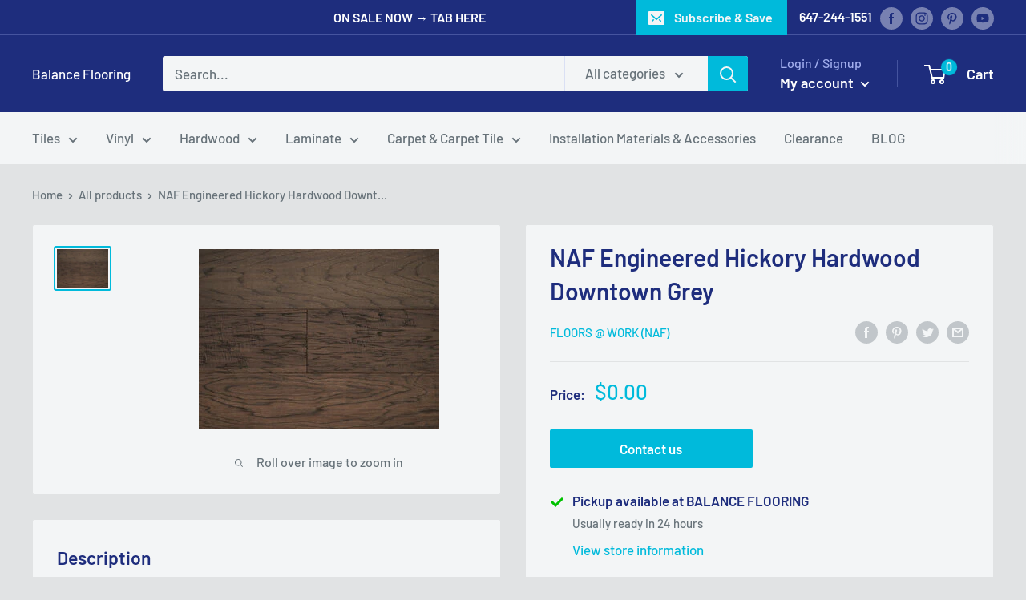

--- FILE ---
content_type: text/css
request_url: https://balanceflooring.ca/cdn/shop/t/7/assets/custom.css?v=89448168671640013831669380379
body_size: -515
content:
.so-tab{position:relative;width:100%;overflow:hidden}.so-tab label{position:relative;display:block;padding:0 25px 0 0;margin-bottom:15px;line-height:normal;cursor:pointer}.so-tab input{position:absolute;opacity:0;z-index:-1}.so-tab-content{max-height:0;overflow:hidden;transition:max-height .35s}.so-tab input:checked~.so-tab-content{max-height:none}.so-tab label:after{position:absolute;right:0;top:0;display:block;-webkit-transition:all .35s;-o-transition:all .35s;transition:all .35s}.so-tab input[type=checkbox]+label:after{content:"+"}.so-tab input[type=radio]+label:after{content:"\25bc"}.so-tab input[type=checkbox]:checked+label:after{transform:rotate(315deg)}.so-tab input[type=radio]:checked+label:after{transform:rotateX(180deg)}.announcement-bar__button{margin-right:15px}.collection__description{padding:20px}
/*# sourceMappingURL=/cdn/shop/t/7/assets/custom.css.map?v=89448168671640013831669380379 */


--- FILE ---
content_type: text/javascript
request_url: https://balanceflooring.ca/cdn/shop/t/7/assets/custom.js?v=146386737541420076891667586455
body_size: -600
content:
old=document.getElementByClass("tmenu-watermark").innerHTML,document.getElementByClass("tmenu-watermark").innerHTML=old.replace("");
//# sourceMappingURL=/cdn/shop/t/7/assets/custom.js.map?v=146386737541420076891667586455
